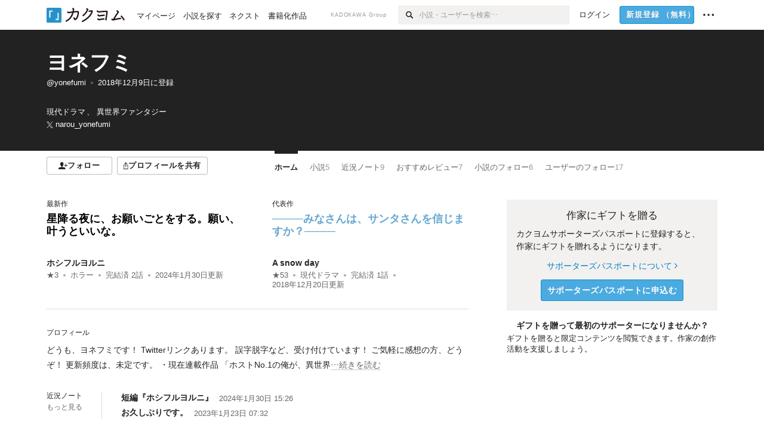

--- FILE ---
content_type: text/html; charset=utf-8
request_url: https://kakuyomu.jp/users/yonefumi
body_size: 15368
content:
<!DOCTYPE html><html lang="ja"><head><meta charSet="utf-8" data-next-head=""/><meta name="viewport" content="width=device-width, minimum-scale=1.0, maximum-scale=1.0, user-scalable=no, viewport-fit=cover" data-next-head=""/><link rel="manifest" href="/manifest.json" data-next-head=""/><link rel="icon" sizes="256x256" href="/images/brand/favicons/app-256.png" data-next-head=""/><link rel="shortcut icon" href="/images/brand/favicons/favicon.ico" data-next-head=""/><link rel="apple-touch-icon" sizes="180x180" href="/images/brand/favicons/ios-180.png" data-next-head=""/><link rel="apple-touch-icon" sizes="152x152" href="/images/brand/favicons/ios-152.png" data-next-head=""/><link rel="apple-touch-icon" sizes="120x120" href="/images/brand/favicons/ios-120.png" data-next-head=""/><link rel="apple-touch-icon" sizes="76x76" href="/images/brand/favicons/ios-76.png" data-next-head=""/><link rel="apple-touch-icon" href="/images/brand/favicons/ios-60.png" data-next-head=""/><meta name="apple-itunes-app" content="app-id=1081762516" data-next-head=""/><meta name="keywords" content="カクヨム,kakuyomu,KADOKAWA,はてな,無料,小説,Web小説,ライトノベル,投稿,二次創作" data-next-head=""/><title data-next-head="">ヨネフミ - カクヨム</title><meta name="robots" content="index,follow" data-next-head=""/><meta name="description" content="ヨネフミ - カクヨム" data-next-head=""/><meta name="twitter:card" content="summary_large_image" data-next-head=""/><meta name="twitter:site" content="@kaku_yomu" data-next-head=""/><meta property="og:title" content="ヨネフミ - カクヨム" data-next-head=""/><meta property="og:description" content="ヨネフミ - カクヨム" data-next-head=""/><meta property="og:url" content="https://kakuyomu.jp/users/yonefumi" data-next-head=""/><meta property="og:type" content="article" data-next-head=""/><meta property="og:image" content="https://cdn-static.kakuyomu.jp/users/yonefumi/ogimage.png?_9n9Zvn-yHZzQDR8fRyq8NkomdM" data-next-head=""/><meta property="og:site_name" content="カクヨム - 「書ける、読める、伝えられる」新しいWeb小説サイト" data-next-head=""/><link rel="preload" href="/_next/static/css/39b90c87176b2424.css" as="style"/><link rel="preload" href="/_next/static/css/b4f3c961cbd66a82.css" as="style"/><link rel="preload" href="/_next/static/css/54682ab967aa0a28.css" as="style"/><link rel="preload" href="/_next/static/css/a14ace2c078739d5.css" as="style"/><link rel="preload" href="/_next/static/css/488bb9c14e56d32b.css" as="style"/><link rel="preload" href="/_next/static/css/3993dad4ec4e309b.css" as="style"/><link rel="stylesheet" href="/_next/static/css/39b90c87176b2424.css" data-n-g=""/><link rel="stylesheet" href="/_next/static/css/b4f3c961cbd66a82.css" data-n-p=""/><link rel="stylesheet" href="/_next/static/css/54682ab967aa0a28.css" data-n-p=""/><link rel="stylesheet" href="/_next/static/css/a14ace2c078739d5.css" data-n-p=""/><link rel="stylesheet" href="/_next/static/css/488bb9c14e56d32b.css" data-n-p=""/><link rel="stylesheet" href="/_next/static/css/3993dad4ec4e309b.css" data-n-p=""/><noscript data-n-css=""></noscript><script defer="" noModule="" src="/_next/static/chunks/polyfills-42372ed130431b0a.js"></script><script src="/_next/static/chunks/webpack-411f67f6ec746f68.js" defer=""></script><script src="/_next/static/chunks/framework-96ee9f41dd0e931c.js" defer=""></script><script src="/_next/static/chunks/main-2f8098e69b432741.js" defer=""></script><script src="/_next/static/chunks/pages/_app-cf301e9eb79480bd.js" defer=""></script><script src="/_next/static/chunks/379-ebad3374b6307609.js" defer=""></script><script src="/_next/static/chunks/1820-4a204bd1655b5de9.js" defer=""></script><script src="/_next/static/chunks/2867-3dd2b226244a4019.js" defer=""></script><script src="/_next/static/chunks/8992-93532b34383e46ea.js" defer=""></script><script src="/_next/static/chunks/5391-6d1012512724e0df.js" defer=""></script><script src="/_next/static/chunks/7932-a9e28ffa94fa937e.js" defer=""></script><script src="/_next/static/chunks/5487-0e97e48982c30881.js" defer=""></script><script src="/_next/static/chunks/8254-4f68f6a8dfa7159d.js" defer=""></script><script src="/_next/static/chunks/5751-9cbaf8518313383e.js" defer=""></script><script src="/_next/static/chunks/3682-474b9bb22ffdb494.js" defer=""></script><script src="/_next/static/chunks/1548-8c465a53b34f06d0.js" defer=""></script><script src="/_next/static/chunks/824-df7bde710a615d87.js" defer=""></script><script src="/_next/static/chunks/7669-ed4268a1ee4aa120.js" defer=""></script><script src="/_next/static/chunks/1304-7933a2483907ce8f.js" defer=""></script><script src="/_next/static/chunks/6734-f34503fdcd568ef7.js" defer=""></script><script src="/_next/static/chunks/5055-2eb9c78d91e5a53b.js" defer=""></script><script src="/_next/static/chunks/3481-beed94442c5fb1f0.js" defer=""></script><script src="/_next/static/chunks/1376-5229109e644a5d26.js" defer=""></script><script src="/_next/static/chunks/8041-286be9bf3e3e9034.js" defer=""></script><script src="/_next/static/chunks/pages/users/%5BuserScreenName%5D-aa1ee677861964b5.js" defer=""></script><script src="/_next/static/cTddKAPLl6TrVgQjDdAQe/_buildManifest.js" defer=""></script><script src="/_next/static/cTddKAPLl6TrVgQjDdAQe/_ssgManifest.js" defer=""></script></head><body><div id="__next"><div id="template-root" class="Root_container__wvsyR Root_regular__eU0o_ isRegular"><div><div id="app"><div class="RegularMediaGlobalHeader_regularGlobalHeader__hFOw3 RegularMediaGlobalHeader_fixed__K9_Qv"><div class="ConstrainWidthLayout_constrainWidthLayout__h5f9f ConstrainWidthLayout_isRegular__oUKa9 ConstrainWidthLayout_fluidWidth__AmZWJ"><div class="RegularMediaGlobalHeader_inner__Yy7SH"><div class="RegularMediaGlobalHeader_primary___yfx6"><div class="RegularMediaGlobalHeader_logo__vHZpg"><a href="/" class="LinkAppearance_link__POVTP"><svg class="Logo_kakuyomuLogo__o0o0_ " height="25" viewBox="0 0 132 25" width="132" xmlns="http://www.w3.org/2000/svg" role="img" aria-label="カクヨム"><rect fill="#2792ca" height="24.90953" rx="1.64958" width="24.90953" y=".09047"></rect><path d="m6.509 16.469h-1.966v-11.835h5.608v1.965h-3.642z" fill="#fff"></path><path d="m20.367 20.457h-5.2v-1.966h3.234v-9.87h1.966z" fill="#fff"></path><g fill="#231815"><path d="m51.79962 5.35384c-1.32522.03565-3.25717.14635-5.88463.42815a26.995 26.995 0 0 0 .35582-4.29857v-.0901l-2.32138-1.39332-1.18985 1.98291 1.20847.72541a21.535 21.535 0 0 1 -.41388 3.35173c-1.82387.23239-3.90253.53475-6.27724.93394l-1.97606-1.10578-1.12934 2.01769 2.69 1.505.05532-.00959c.05134-.00873 2.72064-.46406 6.0191-.90834a21.73291 21.73291 0 0 1 -11.1559 13.2503l-.14131.07174 1.04226 2.06644.14267-.07449a23.93558 23.93558 0 0 0 12.58973-15.62796c2.06812-.24439 4.18865-.44611 5.94789-.50944.66768 0 .65817.11509.64267.56481-.56754 6.98884-2.88942 9.51545-3.86772 9.97608a5.784 5.784 0 0 0 -2.18363-2.46981l-.13282-.09228-1.29611 1.93663.15281.08324a3.72124 3.72124 0 0 1 1.64813 2.56569.83889.83889 0 0 0 .9755.68836c5.31813-.6522 6.68684-8.42016 7.03633-12.71259.09212-1.68176-.24672-2.86288-2.53683-2.85585z"></path><path d="m61.43365 14.49378c4.89059-3.95761 7.80677-8.03077 8.66773-12.10585l.06244-.28261-2.8321-1.69757-1.18986 1.98264 1.35362.81222c-.474 1.47794-2.11764 5.12446-7.51622 9.49392l-.1235.1 1.45439 1.79724z"></path><path d="m71.20414 4.6049-.14952.0304a16.20882 16.20882 0 0 1 -1.02924 2.36543s1.46989-.15372 2.32551-.234c.74554-.06992 1.18277-.12064 1.8898-.16239.68978-.03159.80093.0975.63016.549-1.302 3.25163-5.0845 9.72652-15.89714 15.0209l-.14295.0701 1.01706 2.07684.14267-.06956c12.07083-5.91062 16.06023-13.2267 17.36676-17.11154.35229-1.12081.50349-2.89987-1.98227-2.88909-1.0184.04607-2.40205.14771-4.17084.35391z"></path><path d="m97.294 11.44867c-3.51453.14842-7.81416.72345-9.18229.89762l-1.83421-1.55982-1.499 1.76274 2.791 2.32494.07065-.011c.057-.00876 5.6579-.92172 9.68616-1.0915l.28011-2.32987z"></path><path d="m96.78681 17.62064a40.54123 40.54123 0 0 0 -9.00594 1.19961l-1.81011-1.41989-1.42728 1.82 2.74776 2.15351.08-.02547a36.66524 36.66524 0 0 1 9.41664-1.4154l.27813-2.30216c-.13423-.01174-.2792-.0102-.2792-.0102z"></path><path d="m123.7343 16.75852a78.21841 78.21841 0 0 0 -8.93237 1.56766c-.18664.04246-.53.08828-.23932-.41463 1.95012-3.37348 4.68325-7.25778 6.18118-9.33111.71758-.99254.93-1.82681.13028-2.49871l-2.70293-2.3035-1.49957 1.76 2.102 1.7915a93.76352 93.76352 0 0 0 -7.46747 11.73842l-1.95717-.96483-1.02253 2.07383 2.88413 1.4218.058-.01588a100.85871 100.85871 0 0 1 12.98517-2.55579l1.33322-.13371a9.12374 9.12374 0 0 0 -1.85262-2.13505z"></path><path d="m130.96352 20.39321c-1.41742-3.747-5.312-7.31275-5.47744-7.46281l-.11775-.1068-1.55489 1.71153.11775.10707c.0367.03286 3.65966 3.37212 4.87005 6.569l.05587.14869 2.16282-.818z"></path><path d="m87.45664 5.8359-2.56209-1.68113-1.269 1.93362 3.267 2.14311.05745-.00658c3.574-.46762 6.96756-.81676 12.093-1.04168 1.15509-.08042 1.08244.02336.95084.86043l-1.7532 12.91394 2.29153.31081s1.70691-12.5877 1.87517-13.81276.07955-2.62489-2.31312-2.59426c-3.21591.10503-8.2074.39086-12.63758.9745z"></path></g></svg></a></div><ul class="RegularMediaGlobalHeader_links__DudoA"><li class="RegularGlobalHeaderLink_link__uLcBV RegularGlobalHeaderLink_reducePaddingZero__SHdso"><a href="/my/antenna/works" class="LinkAppearance_link__POVTP"><span class="">マイページ</span></a></li><li class="RegularGlobalHeaderLink_link__uLcBV "><a href="/explore" class="LinkAppearance_link__POVTP"><span class="">小説を探す</span></a></li><li class="RegularGlobalHeaderLink_link__uLcBV "><a href="/next" class="LinkAppearance_link__POVTP"><span class="">ネクスト</span></a></li><li class="RegularGlobalHeaderLink_link__uLcBV "><a href="/publication/" class="LinkAppearance_link__POVTP"><span class="">書籍化作品</span></a></li></ul></div><div class="RegularMediaGlobalHeader_secondary__pTLT4"><div class="RegularMediaGlobalHeader_kadokawaGroup__p0ZLV">KADOKAWA Group</div><div class="RegularGlobalHeaderSearchForm_searchForm__YyJBc"><form class="RegularGlobalHeaderSearchForm_form__kusGu" action="/search" method="GET"><input class="RegularGlobalHeaderSearchForm_input__QzUPB" type="text" placeholder="小説・ユーザーを検索…" autoComplete="on" name="q"/><button class="RegularGlobalHeaderSearchForm_submit___d3g0" type="submit" aria-label="検索"><svg xmlns="http://www.w3.org/2000/svg" class="Icons_icon__kQc4i" width="12" height="12" viewBox="0 0 12 12"><path d="m7.00444 6.99871a3.1732 3.1732 0 1 1 0-4.48376 3.18107 3.18107 0 0 1 0 4.48376zm1.11521-5.60661a4.753 4.753 0 1 0 -.73329 7.32525l3.0019 2.99427a.94521.94521 0 0 0 1.33674-1.33673l-3.00956-2.99426a4.75212 4.75212 0 0 0 -.59579-5.98853z" fill="currentColor"></path></svg></button></form></div><ul class="RegularMediaGlobalHeader_links__DudoA RegularMediaGlobalHeader_isGuest__9pnlv"><li class="GlobalHeaderGuestLink_guestLink___fXtl"><a href="/login?location=%2Fusers%2Fyonefumi"><span>ログイン</span></a></li><li class="RegularMediaGlobalHeader_signupButton__5cUj8"><a href="/signup" class="LinkAppearance_link__POVTP"><span class="ButtonAppearance_buttonAppearance__bQQjV ButtonAppearance_medium__fRMEE ButtonAppearance_primary__hlhrN   "><div class="RegularMediaGlobalHeader_signupButtonLabel__BWzhx">新規登録<span>（無料）</span></div></span></a></li><li><div class="RegularGlobalHeaderInfoItem_menuButton__Pj_lo"><svg xmlns="http://www.w3.org/2000/svg" class="" width="18" height="18" viewBox="0 0 18 18"><circle fill="currentColor" cx="1.93671" cy="8.93127" r="1.78551"></circle><circle fill="currentColor" cx="9.1512" cy="8.93127" r="1.78551"></circle><circle fill="currentColor" cx="16.36569" cy="8.93127" r="1.78551"></circle></svg></div></li></ul></div></div></div></div><div class="DefaultTemplate_fixed__DLjCr  DefaultTemplate_isWeb__QRPlB "><div class="ProfileHeader_profileHeader__Xnj4I"><div style="background:#222222"><div class="ConstrainWidthLayout_constrainWidthLayout__h5f9f ConstrainWidthLayout_isRegular__oUKa9 ConstrainWidthLayout_fluidWidth__AmZWJ"><div class="NormalUserProfileHeader_normalUserProfileHeader__H5J2Q"><h1 class="Heading_heading__lQ85n Heading_left__RVp4h Heading_size-2l__rAFn3"><div class="HeaderTextColorByUserColor_white__kOncn"><a href="/users/yonefumi" class="LinkAppearance_link__POVTP LinkAppearance_hoverunderline__gChlS">ヨネフミ</a></div></h1><div class="HeaderTextColorByUserColor_white__kOncn"><div class="NormalUserProfileHeader_metaContents__O90lV Gap_size-4l___YwbP Gap_direction-y__Ee6Qv"><ul class="Meta_meta__7tVPt Meta_disc__uPSnA Meta_translucent__mn_6c Meta_lineHeightXsmall__66NnD Meta_fontSizeSmall__PPGF7 "><li class="Meta_metaItemWrapper__JzV2P Meta_normal__u9LT4"><div class="Meta_metaItem__8eZTP"><a href="/users/yonefumi" class="LinkAppearance_link__POVTP LinkAppearance_hoverunderline__gChlS">@yonefumi</a></div></li><li class="Meta_metaItemWrapper__JzV2P Meta_normal__u9LT4"><div class="Meta_metaItem__8eZTP"><time dateTime="2018-12-09T16:57:09.000Z">2018年12月9日</time>に登録</div></li></ul><div><ul class="Meta_meta__7tVPt Meta_comma__6_IEm Meta_inherit__Hhml2 Meta_lineHeightSmall__UdKXq Meta_fontSizeSmall__PPGF7 "><li class="Meta_metaItemWrapper__JzV2P Meta_normal__u9LT4"><div class="Meta_metaItem__8eZTP">現代ドラマ</div></li><li class="Meta_metaItemWrapper__JzV2P Meta_normal__u9LT4"><div class="Meta_metaItem__8eZTP">異世界ファンタジー</div></li></ul><div class="UserHeaderItem_twitterLink__SmH81"><a href="https://twitter.com/narou_yonefumi" target="_blank" rel="noopener" class="LinkAppearance_link__POVTP LinkAppearance_hoverunderline__gChlS"><div class="UserHeaderItem_twitterLinkInner__FWnp0"><svg xmlns="http://www.w3.org/2000/svg" class="Icons_icon__kQc4i" width="250" height="250" viewBox="0 0 250 250"><path d="M148.023 106.062L238.113 1.34009H216.764L138.539 92.269L76.0611 1.34009H4L98.4792 138.841L4 248.658H25.3496L107.957 152.634L173.939 248.658H246L148.018 106.062H148.023ZM118.782 140.052L109.209 126.36L33.0422 17.4118H65.834L127.301 105.337L136.874 119.029L216.774 233.317H183.983L118.782 140.057V140.052Z" fill="currentColor"></path></svg><span>narou_yonefumi</span></div></a></div></div></div></div></div></div></div></div><div class="ConstrainWidthLayout_constrainWidthLayout__h5f9f ConstrainWidthLayout_isRegular__oUKa9 ConstrainWidthLayout_fixedWidth__mR65l"><nav role="navigation" class="ProfileNavigationBar_navigation__f30LZ"><div class="ProfileNavigationBar_navigationButtonWrapper__9zjRz"><ul class="ProfileNavigationBar_followButtonList__MD_ku"><li><button type="button" class="Button_button__kcHya Button_widthauto__ahiiT Button_heightauto__BdNgx"><span style="width:110px" class="ButtonAppearance_buttonAppearance__bQQjV ButtonAppearance_medium__fRMEE ButtonAppearance_simple__wr58B   "><div class="Layout_layout__5aFuw Layout_items-normal__4mOqD Layout_justify-center__CcJQB Layout_direction-row__boh0Z Layout_gap-4s__C_lVp"><svg xmlns="http://www.w3.org/2000/svg" class="Icons_icon__kQc4i" height="140" width="175" viewBox="0 0 175 140"><path d="m174.3 57.949h-25.34v-25.4296h-10.64v25.4296h-25.517v10.633h25.517v25.5192h10.64v-25.5192h25.34zm-98.7115 40.7596v-18.1636c12.7596-5.2276 21.98-20.8222 21.98-39.34 0-22.68-5.0512-41.20200928-31.2788-41.20200928-26.32 0-31.367 18.51920928-31.367 41.20200928 0 18.5192 9.3926 34.202 22.1522 39.431v18.1622c-58.92884 1.9488-57.07524269 20.9108-57.07524269 41.2018h135.48734269c0-22.949 1.949-39.961-59.8985-41.2914z" fill="currentColor"></path></svg><div>フォロー</div></div></span></button></li><li><button type="button" class="Button_button__kcHya Button_widthauto__ahiiT Button_heightauto__BdNgx"><span class="ButtonAppearance_buttonAppearance__bQQjV ButtonAppearance_medium__fRMEE ButtonAppearance_simple__wr58B   "><span class="ShareButton_share__Vjk5Q"><svg xmlns="http://www.w3.org/2000/svg" class="Icons_icon__kQc4i" fill="none" height="14" viewBox="0 0 10 14" width="10"><path clip-rule="evenodd" d="m5.18341 9.61552v-7.48561l2.0519 2.18869.72953-.68394-3.28143-3.5002-3.28144 3.5002.72954.68394 2.0519-2.18869v7.48561zm-2.59309-4.25h-2.59032v8.49998h9.4v-8.49998h-2.6v1h1.6v6.49998h-7.4v-6.49998h1.59032z" fill="currentColor" fill-rule="evenodd"></path></svg><span>プロフィールを共有</span></span></span></button><div></div></li></ul></div><div class="ProfileNavigationBar_profileTabWrapper__AKt7h"><ul class="Tab_ul__raAoj"><li class="ProfileTab_tabVisibleWrapper__ZV7WO"><ul class="ProfileTab_tabVisibleList__3NURj"><li class=""><a href="/users/yonefumi" class="LinkAppearance_link__POVTP LinkAppearance_block__UJrud"><div class="TabItem_tabItem__zfuRk TabItem_active__56uVd TabItem_paddings-pr-1s__dE75v"><div class="TabItem_tabItemInner__CKeDv TabItem_border-top__CT0J_"><span>ホーム</span></div></div></a></li><li class=""><a href="/users/yonefumi/works" class="LinkAppearance_link__POVTP LinkAppearance_block__UJrud"><div class="TabItem_tabItem__zfuRk TabItem_paddings-px-1s__FZgiM"><div class="TabItem_tabItemInner__CKeDv TabItem_border-top__CT0J_"><span>小説</span><span class="Count_count__wZuab"><span class="TabItem_tabItemCount__DGkA6">5</span></span></div></div></a></li><li class=""><a href="/users/yonefumi/news" class="LinkAppearance_link__POVTP LinkAppearance_block__UJrud"><div class="TabItem_tabItem__zfuRk TabItem_paddings-px-1s__FZgiM"><div class="TabItem_tabItemInner__CKeDv TabItem_border-top__CT0J_"><span>近況ノート</span><span class="Count_count__wZuab"><span class="TabItem_tabItemCount__DGkA6">9</span></span></div></div></a></li><li class=""><a href="/users/yonefumi/review_comments" class="LinkAppearance_link__POVTP LinkAppearance_block__UJrud"><div class="TabItem_tabItem__zfuRk TabItem_paddings-px-1s__FZgiM"><div class="TabItem_tabItemInner__CKeDv TabItem_border-top__CT0J_"><span>おすすめレビュー</span><span class="Count_count__wZuab"><span class="TabItem_tabItemCount__DGkA6">7</span></span></div></div></a></li><li class=""><a href="/users/yonefumi/following_works" class="LinkAppearance_link__POVTP LinkAppearance_block__UJrud"><div class="TabItem_tabItem__zfuRk TabItem_paddings-px-1s__FZgiM"><div class="TabItem_tabItemInner__CKeDv TabItem_border-top__CT0J_"><span>小説のフォロー</span><span class="Count_count__wZuab"><span class="TabItem_tabItemCount__DGkA6">6</span></span></div></div></a></li><li class=""><a href="/users/yonefumi/following_users" class="LinkAppearance_link__POVTP LinkAppearance_block__UJrud"><div class="TabItem_tabItem__zfuRk TabItem_paddings-px-1s__FZgiM"><div class="TabItem_tabItemInner__CKeDv TabItem_border-top__CT0J_"><span>ユーザーのフォロー</span><span class="Count_count__wZuab"><span class="TabItem_tabItemCount__DGkA6">17</span></span></div></div></a></li></ul></li></ul></div></nav><div class="ProfileTemplate_content__m3zNT"><div class="ProfileHome_leadingRow__y84Fn"><div class="ProfileHome_workAndProfile__rT_PN"><div class="ProfileHome_attentionWorks__c9Oc6"><div class=" Gap_size-2s__Tv9t0 Gap_direction-y__Ee6Qv"><div class="ProfileHome_heading__jhy7v"><h6 class="Heading_heading__lQ85n Heading_left__RVp4h Heading_fontWeightNormal__ICa__ Heading_size-2s__Jb0dc">最新作</h6></div><div class="WorkBox_workBox__fhzC6"><div class=" Gap_size-1s__S_EBk Gap_direction-y__Ee6Qv"><div class="EyeCatch_container__7zD5T EyeCatch_fontSize-medium__I3yls" style="color:#000000"><div class="EyeCatch_catchphrase__tT_m2  "><a href="/works/16818023212720520699" class="LinkAppearance_link__POVTP"><div style="min-height:65px">星降る夜に、お願いごとをする。願い、叶うといいな。</div></a></div></div><div><div class="WorkBox_workBoxTitle__Idq0k"><h4 class="Heading_heading__lQ85n Heading_left__RVp4h Heading_size-1s___G7AX"><span class=" Gap_size-4s__F67Nf Gap_direction-x__RsHk8"><a title="ホシフルヨルニ" href="/works/16818023212720520699" class="LinkAppearance_link__POVTP LinkAppearance_hoverblueWithUnderline__y_22T">ホシフルヨルニ</a></span></h4></div><div class="WorkMetaBasicInformation_bg-none__s41TO"><div class="partialGiftWidgetWeakText WeakText_weakText__k2on6 WeakText_regular__X06bc "><ul class="Meta_meta__7tVPt Meta_disc__uPSnA Meta_lightGray__mzmje Meta_lineHeightXsmall__66NnD  "><li class="Meta_metaItemWrapper__JzV2P Meta_normal__u9LT4"><div class="Meta_metaItem__8eZTP"><a href="/works/16818023212720520699/reviews" class="LinkAppearance_link__POVTP LinkAppearance_hoverblueWithUnderline__y_22T">★<!-- -->3</a></div></li><li class="Meta_metaItemWrapper__JzV2P"><div class="Meta_metaTruncatedItem__X_PoQ"><a href="/genres/horror/recent_works" class="LinkAppearance_link__POVTP LinkAppearance_hoverblueWithUnderline__y_22T">ホラー</a></div></li><li class="Meta_metaItemWrapper__JzV2P Meta_normal__u9LT4"><div class="Meta_metaItem__8eZTP">完結済<!-- --> <!-- -->2<!-- -->話</div></li><li class="Meta_metaItemWrapper__JzV2P Meta_normal__u9LT4"><div class="Meta_metaItem__8eZTP"><time dateTime="2024-01-30T09:00:39.000Z">2024年1月30日</time>更新</div></li></ul></div></div></div></div></div></div><div class=" Gap_size-2s__Tv9t0 Gap_direction-y__Ee6Qv"><div class="ProfileHome_heading__jhy7v"><h6 class="Heading_heading__lQ85n Heading_left__RVp4h Heading_fontWeightNormal__ICa__ Heading_size-2s__Jb0dc">代表作</h6></div><div class="WorkBox_workBox__fhzC6"><div class=" Gap_size-1s__S_EBk Gap_direction-y__Ee6Qv"><div class="EyeCatch_container__7zD5T EyeCatch_fontSize-medium__I3yls" style="color:#65A8D1"><div class="EyeCatch_catchphrase__tT_m2  "><a href="/works/1177354054887899193" class="LinkAppearance_link__POVTP"><div style="min-height:65px">────みなさんは、サンタさんを信じますか？────</div></a></div></div><div><div class="WorkBox_workBoxTitle__Idq0k"><h4 class="Heading_heading__lQ85n Heading_left__RVp4h Heading_size-1s___G7AX"><span class=" Gap_size-4s__F67Nf Gap_direction-x__RsHk8"><a title="A snow day" href="/works/1177354054887899193" class="LinkAppearance_link__POVTP LinkAppearance_hoverblueWithUnderline__y_22T">A snow day</a></span></h4></div><div class="WorkMetaBasicInformation_bg-none__s41TO"><div class="partialGiftWidgetWeakText WeakText_weakText__k2on6 WeakText_regular__X06bc "><ul class="Meta_meta__7tVPt Meta_disc__uPSnA Meta_lightGray__mzmje Meta_lineHeightXsmall__66NnD  "><li class="Meta_metaItemWrapper__JzV2P Meta_normal__u9LT4"><div class="Meta_metaItem__8eZTP"><a href="/works/1177354054887899193/reviews" class="LinkAppearance_link__POVTP LinkAppearance_hoverblueWithUnderline__y_22T">★<!-- -->53</a></div></li><li class="Meta_metaItemWrapper__JzV2P"><div class="Meta_metaTruncatedItem__X_PoQ"><a href="/genres/drama/recent_works" class="LinkAppearance_link__POVTP LinkAppearance_hoverblueWithUnderline__y_22T">現代ドラマ</a></div></li><li class="Meta_metaItemWrapper__JzV2P Meta_normal__u9LT4"><div class="Meta_metaItem__8eZTP">完結済<!-- --> <!-- -->1<!-- -->話</div></li><li class="Meta_metaItemWrapper__JzV2P Meta_normal__u9LT4"><div class="Meta_metaItem__8eZTP"><time dateTime="2018-12-20T13:15:03.000Z">2018年12月20日</time>更新</div></li></ul></div></div></div></div></div></div></div><div class="ProfileHome_profileAndNews__S84FV"><div class=" Gap_size-1s__S_EBk Gap_direction-y__Ee6Qv"><h6 class="Heading_heading__lQ85n Heading_left__RVp4h Heading_fontWeightNormal__ICa__ Heading_size-2s__Jb0dc">プロフィール</h6><div class="ProfileHome_profile__Svmwb"><div class="CollapseText_collapseText__tLHWZ">どうも、ヨネフミです！ 

Twitterリンクあります。

誤字脱字など、受け付けています！
ご気軽に感想の方、どうぞ！

更新頻度は、未定です。

・現在連載作品

「ホストNo.1の俺が、異世界<span class="CollapseText_collapseButtonLabel__JlkaV CollapseText_grayWithUnderline__uHZwx" id="«Rj4qqm»">…続きを読む</span><button type="submit" aria-label="続きを読む" aria-describedby="«Rj4qqm»" class="Button_button__kcHya Button_widthauto__ahiiT Button_heightauto__BdNgx"></button></div></div></div><div class="ProfileHome_userNewsEntries__xZ6Yg"><div class="ProfileHome_title__VdaYc"><h6 class="Heading_heading__lQ85n Heading_left__RVp4h Heading_fontWeightNormal__ICa__ Heading_size-2s__Jb0dc">近況ノート</h6><div class="ProfileHome_link__bCmXp"><a href="/users/yonefumi/news" class="LinkAppearance_link__POVTP LinkAppearance_gray__ai_Tk LinkAppearance_hoverblueWithUnderline__y_22T">もっと見る</a></div></div><div class="ProfileUserNewsEntryList_profileUserNewsEntryList__jPq1Z "><ul class="List_list__Msvs9 List_size-xsmall__7cOnl List_bulletColor-gray__pNFyL"><li class="List_listItem__voYFC"><a class="ProfileUserNewsEntryList_userNewsTitle__1GnHL" href="/users/yonefumi/news/16818023212741704439"><span class="ProfileUserNewsEntryList_userNewsTitleLabel__Chz19">短編『ホシフルヨルニ』</span><div class="ProfileUserNewsEntryList_userNewsItem__NYSEu"><div class="partialGiftWidgetWeakText WeakText_weakText__k2on6 WeakText_regular__X06bc "><time dateTime="2024-01-30T15:26:49.000Z">2024年1月30日 15:26</time></div></div></a></li><li class="List_listItem__voYFC"><a class="ProfileUserNewsEntryList_userNewsTitle__1GnHL" href="/users/yonefumi/news/16817330652286033540"><span class="ProfileUserNewsEntryList_userNewsTitleLabel__Chz19">お久しぶりです。</span><div class="ProfileUserNewsEntryList_userNewsItem__NYSEu"><div class="partialGiftWidgetWeakText WeakText_weakText__k2on6 WeakText_regular__X06bc "><time dateTime="2023-01-23T07:32:32.000Z">2023年1月23日 07:32</time></div></div></a></li></ul></div></div></div></div><div class="ProfileHome_giftWidget__hWYhr Gap_size-m__thYv4 Gap_direction-y__Ee6Qv"><div class="GiftWidget_giftWidget__dBCX7 GiftWidget_background-beige__DZPUN"><div class=" Gap_size-1s__S_EBk Gap_direction-y__Ee6Qv"><h2 class="GiftWidgetHeader_giftWidgetHeader__xMvJ0 ">作家にギフトを贈る</h2><div class="GiftWidgetPromoteEnterGiftProgram_lead__D55_w">カクヨムサポーターズパスポートに登録すると、作家にギフトを贈れるようになります。</div><div class="GiftWidgetPromoteEnterGiftProgram_footer__UFQaw Gap_size-1s__S_EBk Gap_direction-y__Ee6Qv"><div><a href="/guide/supporters_passport" class="LinkAppearance_link__POVTP LinkAppearance_blue__o2Bzb LinkAppearance_hoverunderline__gChlS">サポーターズパスポートについて<svg xmlns="http://www.w3.org/2000/svg" class="Icons_icon__kQc4i Icons_withText__5RI4r Icons_start__Zasii" width="52" height="140" viewBox="0 0 52 140" fill="none"><path d="M4 30L44 70L4 110" stroke="currentColor" stroke-width="11"></path></svg></a></div><button type="submit" class="Button_button__kcHya Button_widthauto__ahiiT Button_heightauto__BdNgx"><span class="ButtonAppearance_buttonAppearance__bQQjV ButtonAppearance_large__SoS33 ButtonAppearance_blue__Toodc   ">サポーターズパスポートに申込む</span></button></div></div></div><div class="SponsorBox_emptySponsor__UQ6E_"><h3 class="Heading_heading__lQ85n Heading_center__1jfUQ Heading_size-1s___G7AX">ギフトを贈って最初のサポーターになりませんか？</h3><p>ギフトを贈ると限定コンテンツを閲覧できます。作家の創作活動を支援しましょう。</p></div></div></div><div class="ProfileHome_profileHomeRow__mnWYx"><div class="ProfileHome_headerRow__uApZg"><div class="ProfileHomeHeader_profileHomeHeader__4owcX"><div class="ProfileHomeHeader_heading__wZOSh"><h3 class="Heading_heading__lQ85n Heading_left__RVp4h Heading_size-m___7G0X">小説</h3></div><span class="ProfileHomeHeader_link__zzysd"><a href="/users/yonefumi/works" class="LinkAppearance_link__POVTP LinkAppearance_grayWithUnderline__uqm2d LinkAppearance_hoverblue__krX_3">もっと見る</a></span></div></div><div class="ProfileWorkTile_profileWorkTile__5OvBZ"><ul><li><div class="WorkBox_workBox__fhzC6"><div class=" Gap_size-1s__S_EBk Gap_direction-y__Ee6Qv"><div class="EyeCatch_container__7zD5T EyeCatch_fontSize-medium__I3yls" style="color:#000000"><div class="EyeCatch_catchphrase__tT_m2  "><a href="/works/16818023212720520699" class="LinkAppearance_link__POVTP"><div style="min-height:65px">星降る夜に、お願いごとをする。願い、叶うといいな。</div></a></div></div><div><div class="WorkBox_workBoxTitle__Idq0k"><h4 class="Heading_heading__lQ85n Heading_left__RVp4h Heading_size-1s___G7AX"><span class=" Gap_size-4s__F67Nf Gap_direction-x__RsHk8"><a title="ホシフルヨルニ" href="/works/16818023212720520699" class="LinkAppearance_link__POVTP LinkAppearance_hoverblueWithUnderline__y_22T">ホシフルヨルニ</a></span></h4></div><div class="WorkMetaBasicInformation_bg-none__s41TO"><div class="partialGiftWidgetWeakText WeakText_weakText__k2on6 WeakText_regular__X06bc "><ul class="Meta_meta__7tVPt Meta_disc__uPSnA Meta_lightGray__mzmje Meta_lineHeightXsmall__66NnD  "><li class="Meta_metaItemWrapper__JzV2P Meta_normal__u9LT4"><div class="Meta_metaItem__8eZTP"><a href="/works/16818023212720520699/reviews" class="LinkAppearance_link__POVTP LinkAppearance_hoverblueWithUnderline__y_22T">★<!-- -->3</a></div></li><li class="Meta_metaItemWrapper__JzV2P"><div class="Meta_metaTruncatedItem__X_PoQ"><a href="/genres/horror/recent_works" class="LinkAppearance_link__POVTP LinkAppearance_hoverblueWithUnderline__y_22T">ホラー</a></div></li><li class="Meta_metaItemWrapper__JzV2P Meta_normal__u9LT4"><div class="Meta_metaItem__8eZTP">完結済<!-- --> <!-- -->2<!-- -->話</div></li><li class="Meta_metaItemWrapper__JzV2P Meta_normal__u9LT4"><div class="Meta_metaItem__8eZTP"><time dateTime="2024-01-30T09:00:39.000Z">2024年1月30日</time>更新</div></li></ul></div></div></div></div></div></li><li><div class="WorkBox_workBox__fhzC6"><div class=" Gap_size-1s__S_EBk Gap_direction-y__Ee6Qv"><div class="EyeCatch_container__7zD5T EyeCatch_fontSize-medium__I3yls" style="color:#634F94"><div class="EyeCatch_catchphrase__tT_m2  "><a href="/works/16817330652263643890" class="LinkAppearance_link__POVTP"><div style="min-height:65px">陰と陽、二つの世界を行き来する元東京No.1ホストの異世界ファンタジー</div></a></div></div><div><div class="WorkBox_workBoxTitle__Idq0k"><h4 class="Heading_heading__lQ85n Heading_left__RVp4h Heading_size-1s___G7AX"><span class=" Gap_size-4s__F67Nf Gap_direction-x__RsHk8"><a title="ホストNo.1の俺が、異世界に来るなんて。まぁ、異世界でも頂点の座に君臨しているのだが。" href="/works/16817330652263643890" class="LinkAppearance_link__POVTP LinkAppearance_hoverblueWithUnderline__y_22T">ホストNo.1の俺が、異世界に来るなんて。まぁ、異世界でも頂点の座に君臨してい…</a></span></h4></div><div class="WorkMetaBasicInformation_bg-none__s41TO"><div class="partialGiftWidgetWeakText WeakText_weakText__k2on6 WeakText_regular__X06bc "><ul class="Meta_meta__7tVPt Meta_disc__uPSnA Meta_lightGray__mzmje Meta_lineHeightXsmall__66NnD  "><li class="Meta_metaItemWrapper__JzV2P Meta_normal__u9LT4"><div class="Meta_metaItem__8eZTP"><a href="/works/16817330652263643890/reviews" class="LinkAppearance_link__POVTP LinkAppearance_hoverblueWithUnderline__y_22T">★<!-- -->3</a></div></li><li class="Meta_metaItemWrapper__JzV2P"><div class="Meta_metaTruncatedItem__X_PoQ"><a href="/genres/fantasy/recent_works" class="LinkAppearance_link__POVTP LinkAppearance_hoverblueWithUnderline__y_22T">異世界ファンタジー</a></div></li><li class="Meta_metaItemWrapper__JzV2P Meta_normal__u9LT4"><div class="Meta_metaItem__8eZTP">連載中<!-- --> <!-- -->1<!-- -->話</div></li><li class="Meta_metaItemWrapper__JzV2P Meta_normal__u9LT4"><div class="Meta_metaItem__8eZTP"><time dateTime="2023-01-22T16:37:28.000Z">2023年1月22日</time>更新</div></li></ul></div></div></div></div></div></li><li><div class="WorkBox_workBox__fhzC6"><div class=" Gap_size-1s__S_EBk Gap_direction-y__Ee6Qv"><div class="EyeCatch_container__7zD5T EyeCatch_fontSize-medium__I3yls" style="color:#11579A"><div class="EyeCatch_catchphrase__tT_m2  "><a href="/works/1177354054891497230" class="LinkAppearance_link__POVTP"><div style="min-height:65px">何が正しいのか、僕が判断する。</div></a></div></div><div><div class="WorkBox_workBoxTitle__Idq0k"><h4 class="Heading_heading__lQ85n Heading_left__RVp4h Heading_size-1s___G7AX"><span class=" Gap_size-4s__F67Nf Gap_direction-x__RsHk8"><a title="ライトオアノット" href="/works/1177354054891497230" class="LinkAppearance_link__POVTP LinkAppearance_hoverblueWithUnderline__y_22T">ライトオアノット</a></span></h4></div><div class="WorkMetaBasicInformation_bg-none__s41TO"><div class="partialGiftWidgetWeakText WeakText_weakText__k2on6 WeakText_regular__X06bc "><ul class="Meta_meta__7tVPt Meta_disc__uPSnA Meta_lightGray__mzmje Meta_lineHeightXsmall__66NnD  "><li class="Meta_metaItemWrapper__JzV2P Meta_normal__u9LT4"><div class="Meta_metaItem__8eZTP"><a href="/works/1177354054891497230/reviews" class="LinkAppearance_link__POVTP LinkAppearance_hoverblueWithUnderline__y_22T">★<!-- -->3</a></div></li><li class="Meta_metaItemWrapper__JzV2P"><div class="Meta_metaTruncatedItem__X_PoQ"><a href="/genres/sf/recent_works" class="LinkAppearance_link__POVTP LinkAppearance_hoverblueWithUnderline__y_22T">SF</a></div></li><li class="Meta_metaItemWrapper__JzV2P Meta_normal__u9LT4"><div class="Meta_metaItem__8eZTP">連載中<!-- --> <!-- -->10<!-- -->話</div></li><li class="Meta_metaItemWrapper__JzV2P Meta_normal__u9LT4"><div class="Meta_metaItem__8eZTP"><time dateTime="2019-11-23T02:05:39.000Z">2019年11月23日</time>更新</div></li></ul></div></div></div></div></div></li><li><div class="WorkBox_workBox__fhzC6"><div class=" Gap_size-1s__S_EBk Gap_direction-y__Ee6Qv"><div class="EyeCatch_container__7zD5T EyeCatch_fontSize-medium__I3yls" style="color:#FFA3C5"><div class="EyeCatch_catchphrase__tT_m2  "><a href="/works/1177354054888114526" class="LinkAppearance_link__POVTP"><div style="min-height:65px">コツと努力と小さなドラゴン。</div></a></div></div><div><div class="WorkBox_workBoxTitle__Idq0k"><h4 class="Heading_heading__lQ85n Heading_left__RVp4h Heading_size-1s___G7AX"><span class=" Gap_size-4s__F67Nf Gap_direction-x__RsHk8"><a title="ドラゴンと小さな魔女" href="/works/1177354054888114526" class="LinkAppearance_link__POVTP LinkAppearance_hoverblueWithUnderline__y_22T">ドラゴンと小さな魔女</a></span></h4></div><div class="WorkMetaBasicInformation_bg-none__s41TO"><div class="partialGiftWidgetWeakText WeakText_weakText__k2on6 WeakText_regular__X06bc "><ul class="Meta_meta__7tVPt Meta_disc__uPSnA Meta_lightGray__mzmje Meta_lineHeightXsmall__66NnD  "><li class="Meta_metaItemWrapper__JzV2P Meta_normal__u9LT4"><div class="Meta_metaItem__8eZTP"><a href="/works/1177354054888114526/reviews" class="LinkAppearance_link__POVTP LinkAppearance_hoverblueWithUnderline__y_22T">★<!-- -->13</a></div></li><li class="Meta_metaItemWrapper__JzV2P"><div class="Meta_metaTruncatedItem__X_PoQ"><a href="/genres/fantasy/recent_works" class="LinkAppearance_link__POVTP LinkAppearance_hoverblueWithUnderline__y_22T">異世界ファンタジー</a></div></li><li class="Meta_metaItemWrapper__JzV2P Meta_normal__u9LT4"><div class="Meta_metaItem__8eZTP">完結済<!-- --> <!-- -->3<!-- -->話</div></li><li class="Meta_metaItemWrapper__JzV2P Meta_normal__u9LT4"><div class="Meta_metaItem__8eZTP"><time dateTime="2019-01-08T04:11:43.000Z">2019年1月8日</time>更新</div></li></ul></div></div></div></div></div></li><li><div class="WorkBox_workBox__fhzC6"><div class=" Gap_size-1s__S_EBk Gap_direction-y__Ee6Qv"><div class="EyeCatch_container__7zD5T EyeCatch_fontSize-medium__I3yls" style="color:#65A8D1"><div class="EyeCatch_catchphrase__tT_m2  "><a href="/works/1177354054887899193" class="LinkAppearance_link__POVTP"><div style="min-height:65px">────みなさんは、サンタさんを信じますか？────</div></a></div></div><div><div class="WorkBox_workBoxTitle__Idq0k"><h4 class="Heading_heading__lQ85n Heading_left__RVp4h Heading_size-1s___G7AX"><span class=" Gap_size-4s__F67Nf Gap_direction-x__RsHk8"><a title="A snow day" href="/works/1177354054887899193" class="LinkAppearance_link__POVTP LinkAppearance_hoverblueWithUnderline__y_22T">A snow day</a></span></h4></div><div class="WorkMetaBasicInformation_bg-none__s41TO"><div class="partialGiftWidgetWeakText WeakText_weakText__k2on6 WeakText_regular__X06bc "><ul class="Meta_meta__7tVPt Meta_disc__uPSnA Meta_lightGray__mzmje Meta_lineHeightXsmall__66NnD  "><li class="Meta_metaItemWrapper__JzV2P Meta_normal__u9LT4"><div class="Meta_metaItem__8eZTP"><a href="/works/1177354054887899193/reviews" class="LinkAppearance_link__POVTP LinkAppearance_hoverblueWithUnderline__y_22T">★<!-- -->53</a></div></li><li class="Meta_metaItemWrapper__JzV2P"><div class="Meta_metaTruncatedItem__X_PoQ"><a href="/genres/drama/recent_works" class="LinkAppearance_link__POVTP LinkAppearance_hoverblueWithUnderline__y_22T">現代ドラマ</a></div></li><li class="Meta_metaItemWrapper__JzV2P Meta_normal__u9LT4"><div class="Meta_metaItem__8eZTP">完結済<!-- --> <!-- -->1<!-- -->話</div></li><li class="Meta_metaItemWrapper__JzV2P Meta_normal__u9LT4"><div class="Meta_metaItem__8eZTP"><time dateTime="2018-12-20T13:15:03.000Z">2018年12月20日</time>更新</div></li></ul></div></div></div></div></div></li></ul></div></div><div class="ProfileHome_profileHomeRow__mnWYx"><div class="ProfileHome_headerRow__uApZg"><div class="ProfileHomeHeader_profileHomeHeader__4owcX"><div class="ProfileHomeHeader_heading__wZOSh"><h3 class="Heading_heading__lQ85n Heading_left__RVp4h Heading_size-m___7G0X">おすすめレビュー</h3></div><span class="ProfileHomeHeader_link__zzysd"><a href="/users/yonefumi/review_comments" class="LinkAppearance_link__POVTP LinkAppearance_grayWithUnderline__uqm2d LinkAppearance_hoverblue__krX_3">もっと見る</a></span></div></div><div class="ProfileReviewTile_profileReviewTile__MSwMX"><ul><li><div class="WorkBox_workBox__fhzC6"><div class=" Gap_size-1s__S_EBk Gap_direction-y__Ee6Qv"><div class="EyeCatch_container__7zD5T EyeCatch_fontSize-medium__I3yls" style="color:#9FA191"><div class="EyeCatch_catchphrase__tT_m2  "><a href="/works/1177354054887664385" class="LinkAppearance_link__POVTP"><div style="min-height:45px">怖い症候群</div></a></div></div><div class="WorkBox_isReviewed__tH2p2"><div class="WorkBox_workBoxTitle__Idq0k"><h4 class="Heading_heading__lQ85n Heading_left__RVp4h Heading_size-1s___G7AX"><span class=" Gap_size-4s__F67Nf Gap_direction-x__RsHk8"><a title="虚像の国のアリス" href="/works/1177354054887664385" class="LinkAppearance_link__POVTP LinkAppearance_hoverblueWithUnderline__y_22T">虚像の国のアリス</a></span><span class="WorkTitle_workLabelAuthor__Kxy5E">／<div class="partialGiftWidgetActivityName ActivityName_inlineBlock__7Azkl"><a href="/users/calsium1" class="LinkAppearance_link__POVTP LinkAppearance_hoverblueWithUnderline__y_22T">菱河一色</a></div></span></h4></div><div class="WorkMetaBasicInformation_bg-none__s41TO"><div class="partialGiftWidgetWeakText WeakText_weakText__k2on6 WeakText_regular__X06bc "><ul class="Meta_meta__7tVPt Meta_disc__uPSnA Meta_lightGray__mzmje Meta_lineHeightXsmall__66NnD  "><li class="Meta_metaItemWrapper__JzV2P Meta_normal__u9LT4"><div class="Meta_metaItem__8eZTP"><a href="/works/1177354054887664385/reviews" class="LinkAppearance_link__POVTP LinkAppearance_hoverblueWithUnderline__y_22T">★<!-- -->128</a></div></li><li class="Meta_metaItemWrapper__JzV2P"><div class="Meta_metaTruncatedItem__X_PoQ"><a href="/genres/action/recent_works" class="LinkAppearance_link__POVTP LinkAppearance_hoverblueWithUnderline__y_22T">現代ファンタジー</a></div></li><li class="Meta_metaItemWrapper__JzV2P Meta_normal__u9LT4"><div class="Meta_metaItem__8eZTP">完結済<!-- --> <!-- -->3<!-- -->話</div></li><li class="Meta_metaItemWrapper__JzV2P Meta_normal__u9LT4"><div class="Meta_metaItem__8eZTP"><time dateTime="2018-12-01T12:00:42.000Z">2018年12月1日</time>更新</div></li></ul></div></div></div></div></div></li><li><div class="WorkBox_workBox__fhzC6"><div class=" Gap_size-1s__S_EBk Gap_direction-y__Ee6Qv"><div class="EyeCatch_container__7zD5T EyeCatch_fontSize-medium__I3yls" style="color:#828282"><div class="EyeCatch_catchphrase__tT_m2  "><a href="/works/1177354054886738311" class="LinkAppearance_link__POVTP"><div style="min-height:45px">夢ってなんだろう</div></a></div></div><div class="WorkBox_isReviewed__tH2p2"><div class="WorkBox_workBoxTitle__Idq0k"><h4 class="Heading_heading__lQ85n Heading_left__RVp4h Heading_size-1s___G7AX"><span class=" Gap_size-4s__F67Nf Gap_direction-x__RsHk8"><a title="ドリムリーパー" href="/works/1177354054886738311" class="LinkAppearance_link__POVTP LinkAppearance_hoverblueWithUnderline__y_22T">ドリムリーパー</a></span><span class="WorkTitle_workLabelAuthor__Kxy5E">／<div class="partialGiftWidgetActivityName ActivityName_inlineBlock__7Azkl"><a href="/users/hiromoto-yuuou" class="LinkAppearance_link__POVTP LinkAppearance_hoverblueWithUnderline__y_22T">博元 裕央</a></div></span></h4></div><div class="WorkMetaBasicInformation_bg-none__s41TO"><div class="partialGiftWidgetWeakText WeakText_weakText__k2on6 WeakText_regular__X06bc "><ul class="Meta_meta__7tVPt Meta_disc__uPSnA Meta_lightGray__mzmje Meta_lineHeightXsmall__66NnD  "><li class="Meta_metaItemWrapper__JzV2P Meta_normal__u9LT4"><div class="Meta_metaItem__8eZTP"><a href="/works/1177354054886738311/reviews" class="LinkAppearance_link__POVTP LinkAppearance_hoverblueWithUnderline__y_22T">★<!-- -->50</a></div></li><li class="Meta_metaItemWrapper__JzV2P"><div class="Meta_metaTruncatedItem__X_PoQ"><a href="/genres/others/recent_works" class="LinkAppearance_link__POVTP LinkAppearance_hoverblueWithUnderline__y_22T">詩・童話・その他</a></div></li><li class="Meta_metaItemWrapper__JzV2P Meta_normal__u9LT4"><div class="Meta_metaItem__8eZTP">完結済<!-- --> <!-- -->4<!-- -->話</div></li><li class="Meta_metaItemWrapper__JzV2P Meta_normal__u9LT4"><div class="Meta_metaItem__8eZTP"><time dateTime="2018-08-19T06:26:13.000Z">2018年8月19日</time>更新</div></li></ul></div></div></div></div></div></li></ul></div></div><div class="ProfileHome_follow___RxwA "><div class="ProfileHome_profileHomeRow__mnWYx"><div class="ProfileHome_headerRow__uApZg"><div class="ProfileHomeHeader_profileHomeHeader__4owcX"><div class="ProfileHomeHeader_heading__wZOSh"><h3 class="Heading_heading__lQ85n Heading_left__RVp4h Heading_size-m___7G0X">小説のフォロー</h3></div><span class="ProfileHomeHeader_link__zzysd"><a href="/users/yonefumi/following_works" class="LinkAppearance_link__POVTP LinkAppearance_grayWithUnderline__uqm2d LinkAppearance_hoverblue__krX_3">もっと見る</a></span></div></div><ul class="ProfileHome_followingWorks__s7nU_"><li><h3 class="Heading_heading__lQ85n Heading_left__RVp4h Heading_size-1s___G7AX"><span class=" Gap_size-4s__F67Nf Gap_direction-x__RsHk8"><a title="転職回数が多すぎて正規ギルドは書類選考落ちなので、闇ギルドで成り上がる" href="/works/822139839124154900" class="LinkAppearance_link__POVTP LinkAppearance_hoverblueWithUnderline__y_22T">転職回数が多すぎて正規ギルドは書類選考落ちなので、闇ギルドで成り上がる</a></span><span class="WorkTitle_workLabelAuthor__Kxy5E">／<div class="partialGiftWidgetActivityName ActivityName_inlineBlock__7Azkl"><a href="/users/futura" class="LinkAppearance_link__POVTP LinkAppearance_hoverblueWithUnderline__y_22T">フーツラ</a></div></span></h3></li><li><h3 class="Heading_heading__lQ85n Heading_left__RVp4h Heading_size-1s___G7AX"><span class=" Gap_size-4s__F67Nf Gap_direction-x__RsHk8"><a title="クラス転移で召喚されたのに俺だけ役立たずと異世界に置き去り。20年後に自力で帰還したら日本にダンジョンが出現していた" href="/works/16818792437059448872" class="LinkAppearance_link__POVTP LinkAppearance_hoverblueWithUnderline__y_22T">クラス転移で召喚されたのに俺だけ役立たずと異世界に置き去り。20年後に自力で帰還したら日本にダンジョンが出現していた</a></span><span class="WorkTitle_workLabelAuthor__Kxy5E">／<div class="partialGiftWidgetActivityName ActivityName_inlineBlock__7Azkl"><a href="/users/natsunokonatsu" class="LinkAppearance_link__POVTP LinkAppearance_hoverblueWithUnderline__y_22T">夏野小夏</a></div></span></h3></li><li><h3 class="Heading_heading__lQ85n Heading_left__RVp4h Heading_size-1s___G7AX"><span class=" Gap_size-4s__F67Nf Gap_direction-x__RsHk8"><a title="『アカデミーの天才ヒーラー』　死にゲー世界のモブに転生した俺は、外れジョブ【ヒーラー】と原作知識で無双する　～俺だけに許された裏技チートを使って、全ての破滅フラグをへし折ります～" href="/works/16818093089416696726" class="LinkAppearance_link__POVTP LinkAppearance_hoverblueWithUnderline__y_22T">『アカデミーの天才ヒーラー』　死にゲー世界のモブに転生した俺は、外れジョブ【ヒーラー】と原作知識で無双する　～俺だけに許された裏技チートを使って、全ての破滅フラグをへし折ります～</a></span><span class="WorkTitle_workLabelAuthor__Kxy5E">／<div class="partialGiftWidgetActivityName ActivityName_inlineBlock__7Azkl"><a href="/users/yamatanagato" class="LinkAppearance_link__POVTP LinkAppearance_hoverblueWithUnderline__y_22T">八又ナガト</a></div></span></h3></li><li><h3 class="Heading_heading__lQ85n Heading_left__RVp4h Heading_size-1s___G7AX"><span class=" Gap_size-4s__F67Nf Gap_direction-x__RsHk8"><a title="横花市営地下鉄 異世界アクアライン" href="/works/1177354054891278829" class="LinkAppearance_link__POVTP LinkAppearance_hoverblueWithUnderline__y_22T">横花市営地下鉄 異世界アクアライン</a></span><span class="WorkTitle_workLabelAuthor__Kxy5E">／<div class="partialGiftWidgetActivityName ActivityName_inlineBlock__7Azkl"><a href="/users/rosetta1287" class="LinkAppearance_link__POVTP LinkAppearance_hoverblueWithUnderline__y_22T">有本博親</a></div></span></h3></li><li><h3 class="Heading_heading__lQ85n Heading_left__RVp4h Heading_size-1s___G7AX"><span class=" Gap_size-4s__F67Nf Gap_direction-x__RsHk8"><a title="【Web】他人を寄せつけない無愛想な女子に説教したら、めちゃくちゃ懐かれた" href="/works/1177354054890822885" class="LinkAppearance_link__POVTP LinkAppearance_hoverblueWithUnderline__y_22T">【Web】他人を寄せつけない無愛想な女子に説教したら、めちゃくちゃ懐かれた</a></span><span class="WorkTitle_workLabelAuthor__Kxy5E">／<div class="partialGiftWidgetActivityName ActivityName_inlineBlock__7Azkl"><a href="/users/dacadann" class="LinkAppearance_link__POVTP LinkAppearance_hoverblueWithUnderline__y_22T">向原三吉</a></div></span></h3></li><li><h3 class="Heading_heading__lQ85n Heading_left__RVp4h Heading_size-1s___G7AX"><span class=" Gap_size-4s__F67Nf Gap_direction-x__RsHk8"><a title="異世界でチート能力(スキル)を手にした俺は、現実世界をも無双する～レベルアップは人生を変えた～【旧題：レベルアップは人生を変えた（仮）】" href="/works/1177354054882725960" class="LinkAppearance_link__POVTP LinkAppearance_hoverblueWithUnderline__y_22T">異世界でチート能力(スキル)を手にした俺は、現実世界をも無双する～レベルアップは人生を変えた～【旧題：レベルアップは人生を変えた（仮）】</a></span><span class="WorkTitle_workLabelAuthor__Kxy5E">／<div class="partialGiftWidgetActivityName ActivityName_inlineBlock__7Azkl"><a href="/users/soushi" class="LinkAppearance_link__POVTP LinkAppearance_hoverblueWithUnderline__y_22T">美紅(蒼)</a></div></span></h3></li></ul></div><div class="ProfileHome_profileHomeRow__mnWYx"><div class="ProfileHome_headerRow__uApZg"><div class="ProfileHomeHeader_profileHomeHeader__4owcX"><div class="ProfileHomeHeader_heading__wZOSh"><h3 class="Heading_heading__lQ85n Heading_left__RVp4h Heading_size-m___7G0X">ユーザーのフォロー</h3></div><span class="ProfileHomeHeader_link__zzysd"><a href="/users/yonefumi/following_users" class="LinkAppearance_link__POVTP LinkAppearance_grayWithUnderline__uqm2d LinkAppearance_hoverblue__krX_3">もっと見る</a></span></div></div><ul class="ProfileHome_followees__sMsDG"><li><a href="/users/rosetta1287" class="LinkAppearance_link__POVTP LinkAppearance_hoverunderline__gChlS"><div class="partialGiftWidgetActivityName">有本博親</div><div class="partialGiftWidgetWeakText WeakText_weakText__k2on6 WeakText_regular__X06bc WeakText_inline__qD9SS">@rosetta1287</div></a></li><li><a href="/users/Kita" class="LinkAppearance_link__POVTP LinkAppearance_hoverunderline__gChlS"><div class="partialGiftWidgetActivityName">HAL</div><div class="partialGiftWidgetWeakText WeakText_weakText__k2on6 WeakText_regular__X06bc WeakText_inline__qD9SS">@Kita</div></a></li><li><a href="/users/numachan" class="LinkAppearance_link__POVTP LinkAppearance_hoverunderline__gChlS"><div class="partialGiftWidgetActivityName">ぬまちゃん</div><div class="partialGiftWidgetWeakText WeakText_weakText__k2on6 WeakText_regular__X06bc WeakText_inline__qD9SS">@numachan</div></a></li><li><a href="/users/MOMOMOCHIHARE" class="LinkAppearance_link__POVTP LinkAppearance_hoverunderline__gChlS"><div class="partialGiftWidgetActivityName">天雪桃菜花（あまゆきもなか）</div><div class="partialGiftWidgetWeakText WeakText_weakText__k2on6 WeakText_regular__X06bc WeakText_inline__qD9SS">@MOMOMOCHIHARE</div></a></li><li><a href="/users/onikurikuo" class="LinkAppearance_link__POVTP LinkAppearance_hoverunderline__gChlS"><div class="partialGiftWidgetActivityName">男二九　利九男</div><div class="partialGiftWidgetWeakText WeakText_weakText__k2on6 WeakText_regular__X06bc WeakText_inline__qD9SS">@onikurikuo</div></a></li><li><a href="/users/shiina459195" class="LinkAppearance_link__POVTP LinkAppearance_hoverunderline__gChlS"><div class="partialGiftWidgetActivityName">星森あんこ</div><div class="partialGiftWidgetWeakText WeakText_weakText__k2on6 WeakText_regular__X06bc WeakText_inline__qD9SS">@shiina459195</div></a></li><li><a href="/users/idumi34" class="LinkAppearance_link__POVTP LinkAppearance_hoverunderline__gChlS"><div class="partialGiftWidgetActivityName">姫宮未調</div><div class="partialGiftWidgetWeakText WeakText_weakText__k2on6 WeakText_regular__X06bc WeakText_inline__qD9SS">@idumi34</div></a></li><li><a href="/users/Hatori" class="LinkAppearance_link__POVTP LinkAppearance_hoverunderline__gChlS"><div class="partialGiftWidgetActivityName">羽鳥（眞城白歌）</div><div class="partialGiftWidgetWeakText WeakText_weakText__k2on6 WeakText_regular__X06bc WeakText_inline__qD9SS">@Hatori</div></a></li><li><a href="/users/wpmdpbpw387" class="LinkAppearance_link__POVTP LinkAppearance_hoverunderline__gChlS"><div class="partialGiftWidgetActivityName">山下大伍</div><div class="partialGiftWidgetWeakText WeakText_weakText__k2on6 WeakText_regular__X06bc WeakText_inline__qD9SS">@wpmdpbpw387</div></a></li><li><a href="/users/minori_akira" class="LinkAppearance_link__POVTP LinkAppearance_hoverunderline__gChlS"><div class="partialGiftWidgetActivityName">実里晶</div><div class="partialGiftWidgetWeakText WeakText_weakText__k2on6 WeakText_regular__X06bc WeakText_inline__qD9SS">@minori_akira</div></a></li><li><a href="/users/asterism0222" class="LinkAppearance_link__POVTP LinkAppearance_hoverunderline__gChlS"><div class="partialGiftWidgetActivityName">アステリズム</div><div class="partialGiftWidgetWeakText WeakText_weakText__k2on6 WeakText_regular__X06bc WeakText_inline__qD9SS">@asterism0222</div></a></li><li><a href="/users/hiromoto-yuuou" class="LinkAppearance_link__POVTP LinkAppearance_hoverunderline__gChlS"><div class="partialGiftWidgetActivityName">博元 裕央</div><div class="partialGiftWidgetWeakText WeakText_weakText__k2on6 WeakText_regular__X06bc WeakText_inline__qD9SS">@hiromoto-yuuou</div></a></li><li><a href="/users/loka6ikaku9" class="LinkAppearance_link__POVTP LinkAppearance_hoverunderline__gChlS"><div class="partialGiftWidgetActivityName">沃懸濾過</div><div class="partialGiftWidgetWeakText WeakText_weakText__k2on6 WeakText_regular__X06bc WeakText_inline__qD9SS">@loka6ikaku9</div></a></li><li><a href="/users/yotsubariku" class="LinkAppearance_link__POVTP LinkAppearance_hoverunderline__gChlS"><div class="partialGiftWidgetActivityName">四葉陸</div><div class="partialGiftWidgetWeakText WeakText_weakText__k2on6 WeakText_regular__X06bc WeakText_inline__qD9SS">@yotsubariku</div></a></li><li><a href="/users/marukou" class="LinkAppearance_link__POVTP LinkAppearance_hoverunderline__gChlS"><div class="partialGiftWidgetActivityName">@marukou</div><div class="partialGiftWidgetWeakText WeakText_weakText__k2on6 WeakText_regular__X06bc WeakText_inline__qD9SS">@marukou</div></a></li></ul></div></div></div></div></div></div></div><div></div><div id="global-modal-container"></div><div class="ModelessMessageBox_isRegular__aFp9H ModelessMessageBox_modelessMessage__iVaed " aria-hidden="true"><button class="ModelessMessageBox_box___TTXJ" type="button" disabled=""><div class="ModelessMessageBox_body__9BtMe"><span class="ModelessMessageBox_text__CTped"></span></div><span class="ModelessMessageBox_closeIcon__XiM_X" aria-label="このメッセージを閉じる"><svg xmlns="http://www.w3.org/2000/svg" class="Icons_icon__kQc4i" width="14" height="14" viewBox="0 0 280 280"><polygon fill="currentColor" points="280 19.8 260.2 0 140 120.2 19.8 0 0 19.8 120.2 140 0 260.2 19.8 280 140 160 260.2 280 280 260.2 159.8 140 280 19.8"></polygon></svg></span></button></div></div></div><script id="__NEXT_DATA__" type="application/json">{"props":{"pageProps":{"__REDUX_STATE__":{"tier":"regular","platform":{"type":"web","version":null}},"__MAINTENANCE_BLIND_STATE__":{"activated":false},"__APOLLO_STATE__":{"ROOT_QUERY":{"__typename":"Query","visitor":null,"canShowFeatures({\"names\":[\"kakuyomu-contest-selection\",\"payment-maintenance\",\"user-mute-web\",\"notification-complete-work-of-following-user\",\"notification-complete-work-of-following-work\",\"notification-publish-reserved-episode\",\"search_condition_read\",\"react_login\",\"image-optimizer\",\"3d_secure\",\"kakuyomu_next_episode_image\",\"natsugatari_contest\",\"debug-itsudemo-natsugatari\",\"social_login\",\"adjust_custom_link\",\"kakuyomu-qrcode\",\"recaptcha\",\"payments-paypay\",\"ranking-separation\",\"subscription-page-v2\"]})":[{"__ref":"FeatureFlag:kakuyomu-contest-selection"},{"__ref":"FeatureFlag:payment-maintenance"},{"__ref":"FeatureFlag:user-mute-web"},{"__ref":"FeatureFlag:notification-complete-work-of-following-user"},{"__ref":"FeatureFlag:notification-complete-work-of-following-work"},{"__ref":"FeatureFlag:notification-publish-reserved-episode"},{"__ref":"FeatureFlag:search_condition_read"},{"__ref":"FeatureFlag:react_login"},{"__ref":"FeatureFlag:image-optimizer"},{"__ref":"FeatureFlag:3d_secure"},{"__ref":"FeatureFlag:kakuyomu_next_episode_image"},{"__ref":"FeatureFlag:natsugatari_contest"},{"__ref":"FeatureFlag:debug-itsudemo-natsugatari"},{"__ref":"FeatureFlag:social_login"},{"__ref":"FeatureFlag:adjust_custom_link"},{"__ref":"FeatureFlag:kakuyomu-qrcode"},{"__ref":"FeatureFlag:recaptcha"},{"__ref":"FeatureFlag:payments-paypay"},{"__ref":"FeatureFlag:ranking-separation"},{"__ref":"FeatureFlag:subscription-page-v2"}],"userByScreenName({\"screenName\":\"yonefumi\"})":{"__ref":"UserAccount:1177354054887777973"}},"FeatureFlag:kakuyomu-contest-selection":{"__typename":"FeatureFlag","id":"kakuyomu-contest-selection","name":"kakuyomu-contest-selection","released":true},"FeatureFlag:payment-maintenance":{"__typename":"FeatureFlag","id":"payment-maintenance","name":"payment-maintenance","released":false},"FeatureFlag:user-mute-web":{"__typename":"FeatureFlag","id":"user-mute-web","name":"user-mute-web","released":false},"FeatureFlag:notification-complete-work-of-following-user":{"__typename":"FeatureFlag","id":"notification-complete-work-of-following-user","name":"notification-complete-work-of-following-user","released":true},"FeatureFlag:notification-complete-work-of-following-work":{"__typename":"FeatureFlag","id":"notification-complete-work-of-following-work","name":"notification-complete-work-of-following-work","released":true},"FeatureFlag:notification-publish-reserved-episode":{"__typename":"FeatureFlag","id":"notification-publish-reserved-episode","name":"notification-publish-reserved-episode","released":true},"FeatureFlag:search_condition_read":{"__typename":"FeatureFlag","id":"search_condition_read","name":"search_condition_read","released":false},"FeatureFlag:react_login":{"__typename":"FeatureFlag","id":"react_login","name":"react_login","released":false},"FeatureFlag:image-optimizer":{"__typename":"FeatureFlag","id":"image-optimizer","name":"image-optimizer","released":true},"FeatureFlag:3d_secure":{"__typename":"FeatureFlag","id":"3d_secure","name":"3d_secure","released":true},"FeatureFlag:kakuyomu_next_episode_image":{"__typename":"FeatureFlag","id":"kakuyomu_next_episode_image","name":"kakuyomu_next_episode_image","released":true},"FeatureFlag:natsugatari_contest":{"__typename":"FeatureFlag","id":"natsugatari_contest","name":"natsugatari_contest","released":false},"FeatureFlag:debug-itsudemo-natsugatari":{"__typename":"FeatureFlag","id":"debug-itsudemo-natsugatari","name":"debug-itsudemo-natsugatari","released":false},"FeatureFlag:social_login":{"__typename":"FeatureFlag","id":"social_login","name":"social_login","released":true},"FeatureFlag:adjust_custom_link":{"__typename":"FeatureFlag","id":"adjust_custom_link","name":"adjust_custom_link","released":true},"FeatureFlag:kakuyomu-qrcode":{"__typename":"FeatureFlag","id":"kakuyomu-qrcode","name":"kakuyomu-qrcode","released":true},"FeatureFlag:recaptcha":{"__typename":"FeatureFlag","id":"recaptcha","name":"recaptcha","released":true},"FeatureFlag:payments-paypay":{"__typename":"FeatureFlag","id":"payments-paypay","name":"payments-paypay","released":true},"FeatureFlag:ranking-separation":{"__typename":"FeatureFlag","id":"ranking-separation","name":"ranking-separation","released":true},"FeatureFlag:subscription-page-v2":{"__typename":"FeatureFlag","id":"subscription-page-v2","name":"subscription-page-v2","released":false},"LoyaltyUser:1177354054887777973":{"__typename":"LoyaltyUser","id":"1177354054887777973","receiveGift":true,"giftPromotionMessage":"","giftThanksMessage":""},"UserAccount:1177354054887777973":{"__typename":"UserAccount","id":"1177354054887777973","name":"yonefumi","activityName":"ヨネフミ","isOfficialUser":false,"publicationLabel":null,"activityNameWithScreenName":"ヨネフミ（@yonefumi）","activityNameForShare":"ヨネフミ","ogImageUrl":"https://cdn-static.kakuyomu.jp/users/yonefumi/ogimage.png?_9n9Zvn-yHZzQDR8fRyq8NkomdM","color":"#222222","screenName":"@yonefumi","createdAt":"2018-12-09T16:57:09Z","frequentWrittenGenres":["DRAMA","FANTASY"],"twitterScreenName":"narou_yonefumi","visitorIsFollowing":false,"visitorIsBlocking":false,"visitorIsMuting":false,"qrCodeImageUrl":"https://kakuyomu.jp/qrcode/users/yonefumi?height=300\u0026outputType=png\u0026preset=1\u0026width=300","totalPublicWorks":5,"totalPublicWorkCollections":0,"totalUserNewsEntries":9,"totalWorkReviews":7,"totalTextualWorkReviews":2,"totalSponsorCount":0,"totalFollowingWorks":6,"totalFollowees":17,"loyaltyUser":{"__ref":"LoyaltyUser:1177354054887777973"},"profileText":"どうも、ヨネフミです！ \n\nTwitterリンクあります。\n\n誤字脱字など、受け付けています！\nご気軽に感想の方、どうぞ！\n\n更新頻度は、未定です。\n\n・現在連載作品\n\n「ホストNo.1の俺が、異世界に来るなんて。まぁ、異世界でも頂点の座に君臨しているのだが。」\n申し訳ございませんが、2話目以降の更新まで、しばらくお待ちくださいませ……。\n\n・最終更新から3年経った連載作品(更新予定無し)\n\n「ライトオアノット」\n\n\n※カクヨムオンリー作品(完結・短編)\n・「A snow day 」\n・「ドラゴンと小さな魔女」(自主企画作品)\n・「ホシフルヨルニ」(2024.1新作)\n","worksInLastEpisodePublishedOrder({\"first\":12})":{"__typename":"WorkConnection","nodes":[{"__ref":"Work:16818023212720520699"},{"__ref":"Work:16817330652263643890"},{"__ref":"Work:1177354054891497230"},{"__ref":"Work:1177354054888114526"},{"__ref":"Work:1177354054887899193"}]},"favoriteWork":{"__ref":"Work:1177354054887899193"},"userNewsEntries({\"first\":2})":{"__typename":"AbstractUserNewsEntryConnection","nodes":[{"__ref":"ReadableUserNewsEntry:16818023212741704439"},{"__ref":"ReadableUserNewsEntry:16817330652286033540"}]},"pinPublicWorkCollections":[],"textualWorkReviews({\"first\":12})":{"__typename":"TextualWorkReviewConnection","nodes":[{"__ref":"TextualWorkReview:1177354054887935080"},{"__ref":"TextualWorkReview:1177354054887934812"}]},"followingWorks({\"first\":15})":{"__typename":"WorkConnection","nodes":[{"__ref":"Work:822139839124154900"},{"__ref":"Work:16818792437059448872"},{"__ref":"Work:16818093089416696726"},{"__ref":"Work:1177354054891278829"},{"__ref":"Work:1177354054890822885"},{"__ref":"Work:1177354054882725960"}]},"followees({\"first\":15})":{"__typename":"UserConnection","nodes":[{"__ref":"UserAccount:4852201425154900751"},{"__ref":"UserAccount:1177354054891806221"},{"__ref":"UserAccount:1177354054889577255"},{"__ref":"UserAccount:1177354054887038451"},{"__ref":"UserAccount:1177354054887114067"},{"__ref":"UserAccount:1177354054884946718"},{"__ref":"UserAccount:4852201425154918975"},{"__ref":"UserAccount:1177354054886677263"},{"__ref":"UserAccount:1177354054887965310"},{"__ref":"UserAccount:4852201425154868703"},{"__ref":"UserAccount:1177354054881522340"},{"__ref":"UserAccount:1177354054884629616"},{"__ref":"UserAccount:1177354054887707749"},{"__ref":"UserAccount:1177354054885917088"},{"__ref":"UserAccount:1177354054880866201"}]},"sponsorByVisitor":null,"visitorIsBlocked":false,"sponsors({\"filter\":\"ALL\",\"first\":10,\"order\":\"SPONSOR_MONTH_PERIOD_DESC\"})":{"__typename":"PublicGiftSponsorConnection","nodes":[]},"sponsors({\"filter\":\"ALL\",\"first\":2,\"order\":\"LAST_RECEIVED_AT_DESC\"})":{"__typename":"PublicGiftSponsorConnection","nodes":[]}},"Work:16818023212720520699":{"__typename":"Work","id":"16818023212720520699","catchphrase":"星降る夜に、お願いごとをする。願い、叶うといいな。","baseColor":"#000000","author":{"__ref":"UserAccount:1177354054887777973"},"title":"ホシフルヨルニ","alternateTitle":null,"isFreshWork":false,"hasFreshEpisode":false,"publishedAt":"2024-01-30T09:00:17Z","lastEpisodePublishedAt":"2024-01-30T09:00:39Z","alternateAuthorName":null,"totalReviewPoint":3,"fanFictionSource":null,"genre":"HORROR","serialStatus":"COMPLETED","publicEpisodeCount":2,"totalCharacterCount":7460,"kakuyomuNextWork":null,"adminCoverImageUrl":null,"promotionalImageUrl":null},"Work:16817330652263643890":{"__typename":"Work","id":"16817330652263643890","catchphrase":"陰と陽、二つの世界を行き来する元東京No.1ホストの異世界ファンタジー","baseColor":"#634F94","author":{"__ref":"UserAccount:1177354054887777973"},"title":"ホストNo.1の俺が、異世界に来るなんて。まぁ、異世界でも頂点の座に君臨しているのだが。","alternateTitle":null,"isFreshWork":false,"hasFreshEpisode":false,"publishedAt":"2023-01-22T16:37:28Z","lastEpisodePublishedAt":"2023-01-22T16:37:28Z","alternateAuthorName":null,"totalReviewPoint":3,"fanFictionSource":null,"genre":"FANTASY","serialStatus":"RUNNING","publicEpisodeCount":1,"totalCharacterCount":2160,"kakuyomuNextWork":null,"adminCoverImageUrl":null,"promotionalImageUrl":null},"Work:1177354054891497230":{"__typename":"Work","id":"1177354054891497230","catchphrase":"何が正しいのか、僕が判断する。","baseColor":"#11579A","author":{"__ref":"UserAccount:1177354054887777973"},"title":"ライトオアノット","alternateTitle":null,"isFreshWork":false,"hasFreshEpisode":false,"publishedAt":"2019-10-05T10:18:03Z","lastEpisodePublishedAt":"2019-11-23T02:05:39Z","alternateAuthorName":null,"totalReviewPoint":3,"fanFictionSource":null,"genre":"SF","serialStatus":"RUNNING","publicEpisodeCount":10,"totalCharacterCount":36039,"kakuyomuNextWork":null,"adminCoverImageUrl":null,"promotionalImageUrl":null},"Work:1177354054888114526":{"__typename":"Work","id":"1177354054888114526","catchphrase":"コツと努力と小さなドラゴン。","baseColor":"#FFA3C5","author":{"__ref":"UserAccount:1177354054887777973"},"title":"ドラゴンと小さな魔女","alternateTitle":null,"isFreshWork":false,"hasFreshEpisode":false,"publishedAt":"2019-01-08T04:07:20Z","lastEpisodePublishedAt":"2019-01-08T04:11:43Z","alternateAuthorName":null,"totalReviewPoint":13,"fanFictionSource":null,"genre":"FANTASY","serialStatus":"COMPLETED","publicEpisodeCount":3,"totalCharacterCount":9998,"kakuyomuNextWork":null,"adminCoverImageUrl":null,"promotionalImageUrl":null},"Work:1177354054887899193":{"__typename":"Work","id":"1177354054887899193","catchphrase":"────みなさんは、サンタさんを信じますか？────","baseColor":"#65A8D1","author":{"__ref":"UserAccount:1177354054887777973"},"title":"A snow day","alternateTitle":null,"isFreshWork":false,"hasFreshEpisode":false,"publishedAt":"2018-12-20T13:15:03Z","lastEpisodePublishedAt":"2018-12-20T13:15:03Z","alternateAuthorName":null,"totalReviewPoint":53,"fanFictionSource":null,"genre":"DRAMA","serialStatus":"COMPLETED","publicEpisodeCount":1,"totalCharacterCount":2762,"kakuyomuNextWork":null,"adminCoverImageUrl":null,"promotionalImageUrl":null},"ReadableUserNewsEntry:16818023212741704439":{"__typename":"ReadableUserNewsEntry","id":"16818023212741704439","title":"短編『ホシフルヨルニ』","isLimited":false,"createdAt":"2024-01-30T15:26:49Z","author":{"__ref":"UserAccount:1177354054887777973"}},"ReadableUserNewsEntry:16817330652286033540":{"__typename":"ReadableUserNewsEntry","id":"16817330652286033540","title":"お久しぶりです。","isLimited":false,"createdAt":"2023-01-23T07:32:32Z","author":{"__ref":"UserAccount:1177354054887777973"}},"Work:1177354054887664385":{"__typename":"Work","id":"1177354054887664385","baseColor":"#9FA191","title":"虚像の国のアリス","alternateTitle":null,"isFreshWork":false,"hasFreshEpisode":false,"author":{"__ref":"UserAccount:1177354054887496332"},"publishedAt":"2018-12-01T12:00:04Z","lastEpisodePublishedAt":"2018-12-01T12:00:42Z","alternateAuthorName":null,"totalReviewPoint":128,"fanFictionSource":null,"genre":"ACTION","serialStatus":"COMPLETED","publicEpisodeCount":3,"totalCharacterCount":8595,"kakuyomuNextWork":null},"UserAccount:1177354054887496332":{"__typename":"UserAccount","id":"1177354054887496332","name":"calsium1","activityName":"菱河一色","isOfficialUser":false},"TextualWorkReview:1177354054887935080":{"__typename":"TextualWorkReview","id":"1177354054887935080","work":{"__ref":"Work:1177354054887664385"},"title":"怖い症候群","reviewer":{"__ref":"UserAccount:1177354054887777973"}},"Work:1177354054886738311":{"__typename":"Work","id":"1177354054886738311","baseColor":"#828282","title":"ドリムリーパー","alternateTitle":null,"isFreshWork":false,"hasFreshEpisode":false,"author":{"__ref":"UserAccount:1177354054884629616"},"publishedAt":"2018-08-19T06:18:23Z","lastEpisodePublishedAt":"2018-08-19T06:26:13Z","alternateAuthorName":null,"totalReviewPoint":50,"fanFictionSource":null,"genre":"OTHERS","serialStatus":"COMPLETED","publicEpisodeCount":4,"totalCharacterCount":6012,"kakuyomuNextWork":null},"UserAccount:1177354054884629616":{"__typename":"UserAccount","id":"1177354054884629616","name":"hiromoto-yuuou","activityName":"博元 裕央","isOfficialUser":false,"screenName":"@hiromoto-yuuou"},"TextualWorkReview:1177354054887934812":{"__typename":"TextualWorkReview","id":"1177354054887934812","work":{"__ref":"Work:1177354054886738311"},"title":"夢ってなんだろう","reviewer":{"__ref":"UserAccount:1177354054887777973"}},"UserAccount:16816700426008299214":{"__typename":"UserAccount","id":"16816700426008299214","name":"futura","activityName":"フーツラ","isOfficialUser":false,"visitorIsMuting":false},"Work:822139839124154900":{"__typename":"Work","id":"822139839124154900","title":"転職回数が多すぎて正規ギルドは書類選考落ちなので、闇ギルドで成り上がる","alternateTitle":null,"isFreshWork":false,"hasFreshEpisode":false,"author":{"__ref":"UserAccount:16816700426008299214"},"publishedAt":"2025-12-07T01:16:42Z","lastEpisodePublishedAt":"2026-01-15T22:18:48Z","alternateAuthorName":null},"UserAccount:16818093087079302880":{"__typename":"UserAccount","id":"16818093087079302880","name":"natsunokonatsu","activityName":"夏野小夏","isOfficialUser":false,"visitorIsMuting":false},"Work:16818792437059448872":{"__typename":"Work","id":"16818792437059448872","title":"クラス転移で召喚されたのに俺だけ役立たずと異世界に置き去り。20年後に自力で帰還したら日本にダンジョンが出現していた","alternateTitle":null,"isFreshWork":false,"hasFreshEpisode":false,"author":{"__ref":"UserAccount:16818093087079302880"},"publishedAt":"2025-07-22T09:20:25Z","lastEpisodePublishedAt":"2025-09-21T09:20:12Z","alternateAuthorName":null},"UserAccount:1177354054917514627":{"__typename":"UserAccount","id":"1177354054917514627","name":"yamatanagato","activityName":"八又ナガト","isOfficialUser":false,"visitorIsMuting":false},"Work:16818093089416696726":{"__typename":"Work","id":"16818093089416696726","title":"『アカデミーの天才ヒーラー』　死にゲー世界のモブに転生した俺は、外れジョブ【ヒーラー】と原作知識で無双する　～俺だけに許された裏技チートを使って、全ての破滅フラグをへし折ります～","alternateTitle":null,"isFreshWork":false,"hasFreshEpisode":false,"author":{"__ref":"UserAccount:1177354054917514627"},"publishedAt":"2024-11-29T22:28:35Z","lastEpisodePublishedAt":"2025-05-17T03:01:00Z","alternateAuthorName":null},"UserAccount:4852201425154900751":{"__typename":"UserAccount","id":"4852201425154900751","name":"rosetta1287","activityName":"有本博親","isOfficialUser":false,"visitorIsMuting":false,"screenName":"@rosetta1287"},"Work:1177354054891278829":{"__typename":"Work","id":"1177354054891278829","title":"横花市営地下鉄 異世界アクアライン","alternateTitle":null,"isFreshWork":false,"hasFreshEpisode":false,"author":{"__ref":"UserAccount:4852201425154900751"},"publishedAt":"2019-09-23T21:00:40Z","lastEpisodePublishedAt":"2020-11-23T09:37:23Z","alternateAuthorName":null},"UserAccount:1177354054890695964":{"__typename":"UserAccount","id":"1177354054890695964","name":"dacadann","activityName":"向原三吉","isOfficialUser":false,"visitorIsMuting":false},"Work:1177354054890822885":{"__typename":"Work","id":"1177354054890822885","title":"【Web】他人を寄せつけない無愛想な女子に説教したら、めちゃくちゃ懐かれた","alternateTitle":null,"isFreshWork":false,"hasFreshEpisode":false,"author":{"__ref":"UserAccount:1177354054890695964"},"publishedAt":"2019-08-22T15:12:19Z","lastEpisodePublishedAt":"2021-09-30T15:02:20Z","alternateAuthorName":null},"UserAccount:1177354054882725955":{"__typename":"UserAccount","id":"1177354054882725955","name":"soushi","activityName":"美紅(蒼)","isOfficialUser":false,"visitorIsMuting":false},"Work:1177354054882725960":{"__typename":"Work","id":"1177354054882725960","title":"異世界でチート能力(スキル)を手にした俺は、現実世界をも無双する～レベルアップは人生を変えた～【旧題：レベルアップは人生を変えた（仮）】","alternateTitle":null,"isFreshWork":false,"hasFreshEpisode":false,"author":{"__ref":"UserAccount:1177354054882725955"},"publishedAt":"2017-03-25T11:30:18Z","lastEpisodePublishedAt":"2023-04-17T03:19:08Z","alternateAuthorName":null},"UserAccount:1177354054891806221":{"__typename":"UserAccount","id":"1177354054891806221","screenName":"@Kita","name":"Kita","activityName":"HAL","isOfficialUser":false},"UserAccount:1177354054889577255":{"__typename":"UserAccount","id":"1177354054889577255","screenName":"@numachan","name":"numachan","activityName":"ぬまちゃん","isOfficialUser":false},"UserAccount:1177354054887038451":{"__typename":"UserAccount","id":"1177354054887038451","screenName":"@MOMOMOCHIHARE","name":"MOMOMOCHIHARE","activityName":"天雪桃菜花（あまゆきもなか）","isOfficialUser":false},"UserAccount:1177354054887114067":{"__typename":"UserAccount","id":"1177354054887114067","screenName":"@onikurikuo","name":"onikurikuo","activityName":"男二九　利九男","isOfficialUser":false},"UserAccount:1177354054884946718":{"__typename":"UserAccount","id":"1177354054884946718","screenName":"@shiina459195","name":"shiina459195","activityName":"星森あんこ","isOfficialUser":false},"UserAccount:4852201425154918975":{"__typename":"UserAccount","id":"4852201425154918975","screenName":"@idumi34","name":"idumi34","activityName":"姫宮未調","isOfficialUser":false},"UserAccount:1177354054886677263":{"__typename":"UserAccount","id":"1177354054886677263","screenName":"@Hatori","name":"Hatori","activityName":"羽鳥（眞城白歌）","isOfficialUser":false},"UserAccount:1177354054887965310":{"__typename":"UserAccount","id":"1177354054887965310","screenName":"@wpmdpbpw387","name":"wpmdpbpw387","activityName":"山下大伍","isOfficialUser":false},"UserAccount:4852201425154868703":{"__typename":"UserAccount","id":"4852201425154868703","screenName":"@minori_akira","name":"minori_akira","activityName":"実里晶","isOfficialUser":false},"UserAccount:1177354054881522340":{"__typename":"UserAccount","id":"1177354054881522340","screenName":"@asterism0222","name":"asterism0222","activityName":"アステリズム","isOfficialUser":false},"UserAccount:1177354054887707749":{"__typename":"UserAccount","id":"1177354054887707749","screenName":"@loka6ikaku9","name":"loka6ikaku9","activityName":"沃懸濾過","isOfficialUser":false},"UserAccount:1177354054885917088":{"__typename":"UserAccount","id":"1177354054885917088","screenName":"@yotsubariku","name":"yotsubariku","activityName":"四葉陸","isOfficialUser":false},"UserAccount:1177354054880866201":{"__typename":"UserAccount","id":"1177354054880866201","screenName":"@marukou","name":"marukou","activityName":"@marukou","isOfficialUser":false}},"_sentryTraceData":"71c95239b58c4af1883152a35272b434-904ad7f1ea790ddc-0","_sentryBaggage":"sentry-environment=production,sentry-release=release-6255b7e91f,sentry-public_key=292a799d6bfc4ebfbe3e651c276b9ac1,sentry-trace_id=71c95239b58c4af1883152a35272b434,sentry-sample_rate=0,sentry-transaction=%2Fusers%2F%5BuserScreenName%5D,sentry-sampled=false"},"__N_SSP":true},"page":"/users/[userScreenName]","query":{"userScreenName":"yonefumi"},"buildId":"cTddKAPLl6TrVgQjDdAQe","isFallback":false,"isExperimentalCompile":false,"gssp":true,"scriptLoader":[]}</script></body></html>